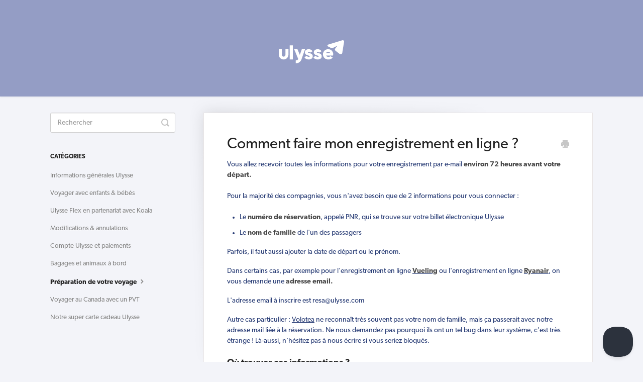

--- FILE ---
content_type: text/html; charset=utf-8
request_url: https://aide.ulysse.com/article/115-comment-faire-mon-enregistrement-en-ligne-en-periode-covid
body_size: 5114
content:


<!DOCTYPE html>
<html>
    
<head>
    <meta charset="utf-8"/>
    <title>Comment faire mon enregistrement en ligne ? - Aide</title>
    <meta name="viewport" content="width=device-width, maximum-scale=1"/>
    <meta name="apple-mobile-web-app-capable" content="yes"/>
    <meta name="format-detection" content="telephone=no">
    <meta name="description" content="Vous allez recevoir toutes les informations pour votre enregistrement par e-mail environ 72 heures avant votre départ. Pour la majorité des compagnies, vous n&#x27;a"/>
    <meta name="author" content="Ulysse"/>
    <link rel="canonical" href="https://aide.ulysse.com/article/115-comment-faire-mon-enregistrement-en-ligne-en-periode-covid"/>
    
        
   
            <meta name="twitter:card" content="summary"/>
            <meta name="twitter:title" content="Comment faire mon enregistrement en ligne ?" />
            <meta name="twitter:description" content="Vous allez recevoir toutes les informations pour votre enregistrement par e-mail environ 72 heures avant votre départ. Pour la majorité des compagnies, vous n&#x27;a"/>


    

    
        <link rel="stylesheet" href="//d3eto7onm69fcz.cloudfront.net/assets/stylesheets/launch-1769188798556.css">
    
    <style>
        body { background: #ffffff; }
        .navbar .navbar-inner { background: #ffffff; }
        .navbar .nav li a, 
        .navbar .icon-private-w  { color: #515b61; }
        .navbar .brand, 
        .navbar .nav li a:hover, 
        .navbar .nav li a:focus, 
        .navbar .nav .active a, 
        .navbar .nav .active a:hover, 
        .navbar .nav .active a:focus  { color: #0f2041; }
        .navbar a:hover .icon-private-w, 
        .navbar a:focus .icon-private-w, 
        .navbar .active a .icon-private-w, 
        .navbar .active a:hover .icon-private-w, 
        .navbar .active a:focus .icon-private-w { color: #0f2041; }
        #serp-dd .result a:hover,
        #serp-dd .result > li.active,
        #fullArticle strong a,
        #fullArticle a strong,
        .collection a,
        .contentWrapper a,
        .most-pop-articles .popArticles a,
        .most-pop-articles .popArticles a:hover span,
        .category-list .category .article-count,
        .category-list .category:hover .article-count { color: #316ce2; }
        #fullArticle, 
        #fullArticle p, 
        #fullArticle ul, 
        #fullArticle ol, 
        #fullArticle li, 
        #fullArticle div, 
        #fullArticle blockquote, 
        #fullArticle dd, 
        #fullArticle table { color:#283c75; }
    </style>
    
        <link rel="stylesheet" href="//storage.googleapis.com/ulysse-www/help-center/help-center.css">
    
    <link rel="apple-touch-icon-precomposed" href="//d33v4339jhl8k0.cloudfront.net/docs/assets/5d19e1b22c7d3a6ebd22c6f8/images/5fd38ac84eb32171b8037108/android-chrome-192x192.png">
    <link rel="shortcut icon" type="image/png" href="//d33v4339jhl8k0.cloudfront.net/docs/assets/5d19e1b22c7d3a6ebd22c6f8/images/5fd38aa33d1d2a5b1c5e9dbb/favicon.ico">
    <!--[if lt IE 9]>
    
        <script src="//d3eto7onm69fcz.cloudfront.net/assets/javascripts/html5shiv.min.js"></script>
    
    <![endif]-->
    
        <script type="application/ld+json">
        {"@context":"https://schema.org","@type":"WebSite","url":"https://aide.ulysse.com","potentialAction":{"@type":"SearchAction","target":"https://aide.ulysse.com/search?query={query}","query-input":"required name=query"}}
        </script>
    
        <script type="application/ld+json">
        {"@context":"https://schema.org","@type":"BreadcrumbList","itemListElement":[{"@type":"ListItem","position":1,"name":"Aide","item":"https://aide.ulysse.com"},{"@type":"ListItem","position":2,"name":"Français","item":"https://aide.ulysse.com/collection/1-francais"},{"@type":"ListItem","position":3,"name":"Comment faire mon enregistrement en ligne ?","item":"https://aide.ulysse.com/article/115-comment-faire-mon-enregistrement-en-ligne-en-periode-covid"}]}
        </script>
    
    
        <meta property="og:type" content="website">
<meta property="fb:app_id" content="266363870552963">
<meta name="twitter:card" content="summary_large_image">
<meta name="twitter:site" content="@ulyssetravel">
<meta property="og:image:width" content="1120">
<meta property="og:image:height" content="584">
<meta property="og:image:type" content="image/png">
<meta property="og:site_name" content="Service Client | Ulysse">
<meta property="title" content="Service Client | Ulysse">
<meta name="description" content="Vous avez une question? Trouvez toutes les informations concernant la gestion de vos réservations effectuées sur Ulysse dans notre centre d'assistance.">
<meta property="og:title" content="Service Client | Ulysse">
<meta property="og:description" content="Vous avez une question? Trouvez toutes les informations concernant la gestion de vos réservations effectuées sur Ulysse dans notre centre d'assistance.">
<meta property="og:url" content="//aide.ulysse.com/">
<meta property="og:image" content="https://storage.googleapis.com/ulysse-www/meta/fb.png">
<meta name="twitter:title" content="Service Client | Ulysse">
<meta name="twitter:description" content="Vous avez une question? Trouvez toutes les informations concernant la gestion de vos réservations effectuées sur Ulysse dans notre centre d'assistance.">
<meta name="twitter:image" content="https://storage.googleapis.com/ulysse-www/meta/fb.png">
<meta property="og:locale" content="fr_FR">
<link rel="canonical" href="//aide.ulysse.com/" />
<link rel="alternate" hreflang="x-default" href="//aide.ulysse.com/" />
<link rel="alternate" href="https://help.ulysse.com/" hreflang="en-EN" />

<script type="text/javascript">!function(e,t,n){function a(){var e=t.getElementsByTagName("script")[0],n=t.createElement("script");n.type="text/javascript",n.async=!0,n.src="https://beacon-v2.helpscout.net",e.parentNode.insertBefore(n,e)}if(e.Beacon=n=function(t,n,a){e.Beacon.readyQueue.push({method:t,options:n,data:a})},n.readyQueue=[],"complete"===t.readyState)return a();e.attachEvent?e.attachEvent("onload",a):e.addEventListener("load",a,!1)}(window,document,window.Beacon||function(){});</script>
<script type="text/javascript">window.Beacon('init', '444ca859-df4a-4580-a3a8-4eefb5ab7633')</script>
    
</head>
    
    <body>
        
<header id="mainNav" class="navbar">
    <div class="navbar-inner">
        <div class="container-fluid">
            <a class="brand" href="/">
            
                
                    <img src="//d33v4339jhl8k0.cloudfront.net/docs/assets/5d19e1b22c7d3a6ebd22c6f8/images/5fd38aa3c868cb6df3a80c75/Logo.png" alt="Aide" width="211" height="75">
                

            
            </a>
            
                <button type="button" class="btn btn-navbar" data-toggle="collapse" data-target=".nav-collapse">
                    <span class="sr-only">Toggle Navigation</span>
                    <span class="icon-bar"></span>
                    <span class="icon-bar"></span>
                    <span class="icon-bar"></span>
                </button>
            
            <div class="nav-collapse collapse">
                <nav role="navigation"><!-- added for accessibility -->
                <ul class="nav">
                    
                    
                    
                        <li id="contact"><a href="#" class="contactUs" onclick="window.Beacon('open')">Contact</a></li>
                        <li id="contactMobile"><a href="#" class="contactUs" onclick="window.Beacon('open')">Contact</a></li>
                    
                </ul>
                </nav>
            </div><!--/.nav-collapse -->
        </div><!--/container-->
    </div><!--/navbar-inner-->
</header>
        <section id="contentArea" class="container-fluid">
            <div class="row-fluid">
                <section id="main-content" class="span9">
                    <div class="contentWrapper">
                        
    
    <article id="fullArticle">
        <h1 class="title">Comment faire mon enregistrement en ligne ?</h1>
    
        <a href="javascript:window.print()" class="printArticle" title="Imprimer cet article" aria-label="Print this Article"><i class="icon-print"></i></a>
        <p>Vous allez recevoir toutes les informations pour votre enregistrement par e-mail <strong> environ 72 heures avant votre départ.</strong><br> <br> Pour la majorité des compagnies, vous n'avez besoin que de 2 informations pour vous connecter :</p>
<ul>
 <li>Le&nbsp;<strong>numéro de réservation</strong>, appelé PNR, qui se trouve sur votre billet électronique Ulysse</li>
 <li>Le&nbsp;<strong>nom de famille</strong>&nbsp;de l'un des passagers</li>
</ul>
<p>Parfois, il faut aussi ajouter la date de départ ou le prénom.</p>
<p>Dans certains cas, par exemple pour l'enregistrement en ligne <u><strong>Vueling</strong></u> ou l'enregistrement en ligne <u><strong>Ryanair</strong></u>, on vous demande une&nbsp;<strong>adresse email.</strong>&nbsp;</p>
<p>L'adresse email à inscrire est resa@ulysse.com</p>
<p>Autre cas particulier : <u>Volotea</u> ne reconnaît très souvent pas votre nom de famille, mais ça passerait avec notre adresse mail liée à la réservation. Ne nous demandez pas pourquoi ils ont un tel bug dans leur système, c'est très étrange ! Là-aussi, n'hésitez pas à nous écrire si vous seriez bloqués.</p>
<h4>Où trouver ces informations ?</h4>
<p>Pas de panique ! Ces informations sont récapitulées dans le mail que nous vous envoyons quelques jours avant le voyage.</p>
    </article>
    
        <div class="articleRatings" data-article-url="https://aide.ulysse.com/article/115-comment-faire-mon-enregistrement-en-ligne-en-periode-covid">
            <span class="articleRatings-question">Alors, satisfait de la réponse ?</span>
            <span class="articleRatings-feedback">
                <span class="articleRatings-feedback-tick">
                    <svg height="20" viewBox="0 0 20 20" width="20" xmlns="http://www.w3.org/2000/svg">
                        <path d="m8 14a.997.997 0 0 1 -.707-.293l-2-2a.999.999 0 1 1 1.414-1.414l1.293 1.293 4.293-4.293a.999.999 0 1 1 1.414 1.414l-5 5a.997.997 0 0 1 -.707.293" fill="#2CC683" fill-rule="evenodd"/>
                    </svg>
                </span>
                <span class="articleRatings-feedback-message">Merci pour votre avis !</span>
            </span>
            <span class="articleRatings-failure">Il y a eu un problème lors de la transmission de votre avis</span>
            <div class="articleRatings-actions">
                <button class="rateAction rateAction--positive" data-rating="positive">
                    <span class="sr-only">Yes</span>
                    <span class="rating-face">
                        <svg xmlns="http://www.w3.org/2000/svg" width="24" height="24">
                            <path fill-rule="evenodd" d="M5.538 14.026A19.392 19.392 0 0 1 12 12.923c2.26 0 4.432.388 6.462 1.103-1.087 2.61-3.571 4.436-6.462 4.436-2.891 0-5.375-1.825-6.462-4.436zm1.847-3.872a1.846 1.846 0 1 1 0-3.692 1.846 1.846 0 0 1 0 3.692zm9.23 0a1.846 1.846 0 1 1 0-3.692 1.846 1.846 0 0 1 0 3.692z"/>
                        </svg>
                    </span>
                </button>
                <button class="rateAction rateAction--negative" data-rating="negative">
                    <span class="sr-only">No</span>
                    <span class="rating-face">
                        <svg xmlns="http://www.w3.org/2000/svg" width="24" height="24">
                            <path fill-rule="evenodd" d="M7.385 13.846a1.846 1.846 0 1 1 0-3.692 1.846 1.846 0 0 1 0 3.692zm9.23 0a1.846 1.846 0 1 1 0-3.692 1.846 1.846 0 0 1 0 3.692zm-.967 4.95a.992.992 0 0 1-.615-.212c-1.701-1.349-4.364-1.349-6.065 0a.998.998 0 0 1-1.36-.123.895.895 0 0 1 .127-1.3A6.897 6.897 0 0 1 12 15.692c1.555 0 3.069.521 4.266 1.467.41.326.467.909.127 1.3a.982.982 0 0 1-.745.335z"/>
                        </svg>
                    </span>
                </button>
            </div>
        </div>
     

    <section class="articleFoot">
    
        <i class="icon-contact"></i>
        <p class="help">Vous avez encore besoin d&#x27;aide ?
            <a id="sbContact" href="#" class="contactUs" onclick="window.Beacon('open')">Contactez-nous !</a>
            <a id="sbContactMobile" href="#" class="contactUs" onclick="window.Beacon('open')">Contactez-nous !</a>
        </p>
    

    <time class="lu" datetime=2023-03-02 >Dernière mise à jour le  Mars 2, 2023</time>
    </section>

                    </div><!--/contentWrapper-->
                    
                </section><!--/content-->
                <aside id="sidebar" class="span3">
                 

<form action="/search" method="GET" id="searchBar" class="sm" autocomplete="off">
    
                    <input type="hidden" name="collectionId" value="5d27447a042863478674c845"/>
                    <input type="text" name="query" title="search-query" class="search-query" placeholder="Rechercher " value="" aria-label="Rechercher " />
                    <button type="submit">
                        <span class="sr-only">Toggle Search</span>
                        <i class="icon-search"></i>
                    </button>
                    <div id="serp-dd" style="display: none;" class="sb">
                        <ul class="result">
                        </ul>
                    </div>
                
</form>

                
                    <h3>Catégories</h3>
                    <ul class="nav nav-list">
                    
                        
                            <li ><a href="/category/38-new-articles">Informations générales Ulysse  <i class="icon-arrow"></i></a></li>
                        
                    
                        
                            <li ><a href="/category/182-voyager-avec-enfants">Voyager avec enfants &amp; bébés  <i class="icon-arrow"></i></a></li>
                        
                    
                        
                            <li ><a href="/category/110-service-annulation-koala">Ulysse Flex en partenariat avec Koala  <i class="icon-arrow"></i></a></li>
                        
                    
                        
                            <li ><a href="/category/62-gerer-ma-reservation">Modifications &amp; annulations  <i class="icon-arrow"></i></a></li>
                        
                    
                        
                            <li ><a href="/category/61-mon-compte-ulysse">Compte Ulysse et paiements  <i class="icon-arrow"></i></a></li>
                        
                    
                        
                            <li ><a href="/category/59-pre-reservation">Bagages et animaux à bord  <i class="icon-arrow"></i></a></li>
                        
                    
                        
                            <li  class="active" ><a href="/category/7-recherche-de-billet-et-reservation">Préparation de votre voyage  <i class="icon-arrow"></i></a></li>
                        
                    
                        
                            <li ><a href="/category/5-ulysse">Voyager au Canada avec un PVT  <i class="icon-arrow"></i></a></li>
                        
                    
                        
                            <li ><a href="/category/9-cartes-cadeau">Notre super carte cadeau Ulysse  <i class="icon-arrow"></i></a></li>
                        
                    
                    </ul>
                
                </aside><!--/span-->
            </div><!--/row-->
            <div id="noResults" style="display:none;">Désolés, pas de résultats trouvés...</div>
            <footer>
                

<p>&copy;
    
        <a href="https://ulysse.travel">Ulysse</a>
    
    2026. <span>Powered by <a rel="nofollow noopener noreferrer" href="https://www.helpscout.com/docs-refer/?co=Ulysse&utm_source=docs&utm_medium=footerlink&utm_campaign=Docs+Branding" target="_blank">Help Scout</a></span>
    
        
    
</p>

            </footer>
        </section><!--/.fluid-container-->
        
            

<script id="beaconLoader" type="text/javascript">!function(e,t,n){function a(){var e=t.getElementsByTagName("script")[0],n=t.createElement("script");n.type="text/javascript",n.async=!0,n.src="https://beacon-v2.helpscout.net",e.parentNode.insertBefore(n,e)}if(e.Beacon=n=function(t,n,a){e.Beacon.readyQueue.push({method:t,options:n,data:a})},n.readyQueue=[],"complete"===t.readyState)return a();e.attachEvent?e.attachEvent("onload",a):e.addEventListener("load",a,!1)}(window,document,window.Beacon||function(){});</script>
<script type="text/javascript">window.Beacon('init', '16e18e49-82c4-4ec3-8cc0-89b2eb1ffaad')</script>

<script type="text/javascript">
    function hashChanged() {
        var hash = window.location.hash.substring(1); 
        if (hash === 'contact') {
            window.Beacon('open')
        }
    }

    if (window.location.hash) {
        hashChanged()
    }

    window.onhashchange = function () {
        hashChanged()
    }

    window.addEventListener('hashchange', hashChanged, false);

</script>

        
        
    <script src="//d3eto7onm69fcz.cloudfront.net/assets/javascripts/app4.min.js"></script>

<script>
// keep iOS links from opening safari
if(("standalone" in window.navigator) && window.navigator.standalone){
// If you want to prevent remote links in standalone web apps opening Mobile Safari, change 'remotes' to true
var noddy, remotes = false;
document.addEventListener('click', function(event) {
noddy = event.target;
while(noddy.nodeName !== "A" && noddy.nodeName !== "HTML") {
noddy = noddy.parentNode;
}

if('href' in noddy && noddy.href.indexOf('http') !== -1 && (noddy.href.indexOf(document.location.host) !== -1 || remotes)){
event.preventDefault();
document.location.href = noddy.href;
}

},false);
}
</script>
        
    </body>
</html>




--- FILE ---
content_type: text/css
request_url: https://storage.googleapis.com/ulysse-www/help-center/help-center.css
body_size: 3290
content:
@import url("https://use.typekit.net/xcy2dgm.css");
body {
  font-family:canada-type-gibson,sans-serif;
  background-color:#F3F4F9;
}
h1, h2, h3, h4, h5, h6 {
  color: #0F2041;
}

#docsSearch h1 {
  color: #fff;
}

input, button, select, textarea {
  font-family:canada-type-gibson,sans-serif;
}
#searchBar button {
  border: 1px solid #E8E8E8;
  background: #0F2041;
}
#searchBar button:hover {
  background: #e52e52;
}
#mainNav {
  background-image: url('https://storage.googleapis.com/ulysse-www/help-center/siege.png');
  background-repeat: no-repeat;
  background-position: top right;
}
@media screen and (max-width: 759px) {
  #docsSearch {
    background-image: none;
  }
}
#docsSearch, .navbar .navbar-inner {
  background-color: #949DC5;
}
#serp-dd .result a:hover, #serp-dd .result > li.active, #fullArticle strong a, #fullArticle a strong, .collection a, .contentWrapper a, .most-pop-articles .popArticles a, .most-pop-articles .popArticles a:hover span, .category-list .category .article-count, .category-list .category:hover .article-count {
  color: #0F2041;
}
.category-list h3 {
  color: #0F2041;
  font-weight: 500;
}
footer p {
  color:rgba(32, 55, 78, 0.5);
}
.category-list .category .article-count, .category-list .category:hover .article-count {
  color: #316CE2;
  font-weight: 500;
}
.navbar .brand {
  background: url('https://storage.googleapis.com/ulysse-www/help-center/logo.svg') no-repeat;
  /* background-position: 0px -40px; */
  background-size: 130px;
  height: 70px;
  width: 150px;
  margin: 80px auto 0px auto;
  float: inherit;
}
.navbar .brand img {
  display: none;
}
#contact a {
  display: none;
}
.category-list .category {
  background-color: #FFF;
  box-sizing: border-box;
  display: inline-block;
  margin: 0 30px 30px 0;
  padding: 135px 50px 40px;
  transition: all 0.25s ease-in-out;
  width: 100%;
  border-color: rgba(32, 55, 78, 0.1);
  border-radius: 20px;
}

@media screen and (max-width: 759px) {
  .category-list .category {
    margin-right: 0;
  }
}

@media screen and (min-width: 760px) and (max-width: 1104px) {
  .category-list .category {
    width: calc(100%/2 - 17px);
  }

  .category-list .category:nth-child(even) {
    margin-right: 0;
  }
}

@media screen and (min-width: 1105px) {
  .category-list .category {
    width: calc(100%/3 - 33px);
  }
}

.category-list .category, .category-list .category:hover {
  background-repeat: no-repeat;
  background-position: center 26px;
  background-size: 100px 100px;
}

#category-38 {
  background-image: url('https://storage.googleapis.com/ulysse-www/help-center/flex.png?v4');
}
#category-182 {
  background-image: url('https://storage.googleapis.com/ulysse-www/help-center/compte-ulysse.png?v4');
}
#category-110 {
  background-image: url('https://storage.googleapis.com/ulysse-www/help-center/general.png?v4');
}
#category-62 {
  background-image: url('https://storage.googleapis.com/ulysse-www/help-center/modification-new.png?v4');
}
#category-61 {
  background-image: url('https://storage.googleapis.com/ulysse-www/help-center/paiement-new.png?v4');
}
#category-59 {
  background-image: url('https://storage.googleapis.com/ulysse-www/help-center/reservation.png?v4');
}
#category-7 {
  background-image: url('https://storage.googleapis.com/ulysse-www/help-center/avant-depart.png?v4');
}
#category-5 {
  background-image: url('https://storage.googleapis.com/ulysse-www/help-center/pvt-new.png?v4');
}
#category-9 {
  background-image: url('https://storage.googleapis.com/ulysse-www/help-center/gift-card.png?v4');
}

--- FILE ---
content_type: image/svg+xml
request_url: https://storage.googleapis.com/ulysse-www/help-center/logo.svg
body_size: 4419
content:
<svg width="688" height="244" viewBox="0 0 688 244" fill="none" xmlns="http://www.w3.org/2000/svg">
<path d="M179.376 243.99H178.551V212.974H179.376C184.448 213.008 189.45 211.784 193.933 209.41C198.415 207.036 202.239 203.586 205.06 199.371L161.863 94.8217H196.543L221.443 155.117L242.525 94.8488L276.502 94.815L238.699 202.932C234.289 215.069 226.219 225.537 215.604 232.893C204.988 240.248 192.351 244.128 179.437 243.997L179.376 243.99ZM480.872 187.904C470.919 177.475 465.348 163.623 465.311 149.208C465.273 134.793 470.771 120.913 480.669 110.431C485.88 105.231 492.107 101.161 498.961 98.4739C505.815 95.7871 513.149 94.5416 520.507 94.815C527.516 94.6059 534.489 95.8902 540.964 98.5826C547.439 101.275 553.266 105.314 558.059 110.431C563.07 115.511 566.998 121.554 569.604 128.196C572.21 134.837 573.44 141.939 573.22 149.07C573.229 153.212 572.81 157.345 571.969 161.402L498.297 161.436C501.832 171.085 510.132 175.815 523.203 175.815C526.89 176.007 530.574 175.41 534.011 174.063C537.447 172.716 540.556 170.65 543.129 168.004L568.022 182.14C562.856 189.166 556.01 194.784 548.11 198.482C540.211 202.179 531.511 203.837 522.805 203.304C515.141 203.667 507.482 202.491 500.28 199.846C493.078 197.201 486.479 193.14 480.872 187.904V187.904ZM497.661 138.42H542.27C541.219 133.498 538.401 129.13 534.349 126.142C530.297 123.154 525.291 121.753 520.277 122.202C515.177 121.681 510.063 123.043 505.897 126.03C501.732 129.017 498.803 133.424 497.661 138.42V138.42ZM364.165 178.863L391.086 163.652C392.182 167.39 394.532 170.638 397.741 172.847C400.95 175.056 404.823 176.092 408.707 175.781C416.142 175.781 419.893 173.754 419.893 169.416C419.893 165.308 411.782 162.841 401.86 160.375C387.558 156.449 368.91 149.482 368.91 128.521C368.71 123.749 369.66 118.998 371.681 114.67C373.702 110.343 376.734 106.564 380.522 103.654C388.939 97.5681 399.144 94.4604 409.525 94.8217C417.607 94.5708 425.611 96.4762 432.713 100.342C439.815 104.207 445.76 109.894 449.936 116.817L423.414 131.007C422.205 128.33 420.253 126.055 417.79 124.453C415.327 122.85 412.456 121.987 409.518 121.966C403.719 121.966 400.806 123.817 400.806 127.723C400.806 131.825 408.916 134.082 418.859 136.758C433.154 139.839 452.018 147.245 451.809 169.639C452.074 174.565 451.069 179.476 448.891 183.902C446.714 188.328 443.436 192.121 439.372 194.918C430.232 200.748 419.544 203.683 408.707 203.338C386.957 203.318 372.033 195.101 364.165 178.863ZM269.743 178.863L296.677 163.652C297.772 167.39 300.123 170.638 303.332 172.847C306.541 175.056 310.414 176.092 314.298 175.781C321.733 175.781 325.484 173.754 325.484 169.416C325.484 165.308 317.373 162.841 307.451 160.375C293.19 156.449 274.508 149.482 274.508 128.521C274.306 123.75 275.255 119.001 277.273 114.673C279.292 110.345 282.321 106.566 286.106 103.654C294.529 97.5704 304.738 94.4631 315.122 94.8217C323.204 94.5699 331.207 96.4749 338.309 100.341C345.41 104.206 351.353 109.893 355.527 116.817L329.005 131.007C327.797 128.329 325.845 126.054 323.382 124.452C320.919 122.849 318.048 121.986 315.109 121.966C309.31 121.966 306.397 123.817 306.397 127.723C306.43 131.825 314.507 134.082 324.45 136.758C338.711 139.839 357.616 147.245 357.413 169.639C357.675 174.565 356.669 179.476 354.49 183.902C352.312 188.327 349.034 192.121 344.97 194.918C335.83 200.748 325.141 203.683 314.305 203.338C292.575 203.318 277.624 195.101 269.75 178.863H269.743ZM114.639 203.318V54.1088H148.359V203.304L114.639 203.318ZM0 153.989V94.8082H31.6791V153.989C31.5539 157.339 32.3482 160.66 33.9756 163.591C35.6031 166.523 38.0017 168.953 40.9118 170.619C43.8583 172.324 47.2028 173.222 50.6076 173.222C54.0123 173.222 57.3568 172.324 60.3033 170.619C63.2134 168.953 65.612 166.523 67.2395 163.591C68.8669 160.66 69.6612 157.339 69.536 153.989V94.8082H101.181V153.989C100.876 167.197 95.4133 179.762 85.9615 188.995C76.5097 198.229 63.8192 203.399 50.6042 203.399C37.3893 203.399 24.6988 198.229 15.247 188.995C5.79525 179.762 0.332493 167.197 0.0270209 153.989H0ZM641.688 145.623L597.079 110.864C593.722 108.077 591.595 104.083 591.154 99.7435C590.712 95.4037 591.993 91.0642 594.72 87.659L615.172 61.704C615.916 60.7512 614.977 59.4065 613.929 59.9133L565.609 83.4491C563.629 84.4321 561.445 84.9335 559.234 84.9123C557.024 84.8912 554.85 84.3482 552.889 83.3276L517.58 64.9071C515.9 63.919 514.539 62.4701 513.658 60.7322C512.776 58.9943 512.412 57.0402 512.608 55.1015C512.803 53.1629 513.551 51.3209 514.761 49.794C515.972 48.2671 517.595 47.1192 519.439 46.4865L669.96 0.482502C672.343 -0.151367 674.849 -0.160851 677.236 0.454972C679.623 1.07079 681.811 2.2912 683.59 3.99841C685.368 5.70562 686.676 7.84203 687.388 10.2017C688.1 12.5615 688.192 15.0649 687.655 17.4705L668.899 133.386C668.342 137.636 666.289 141.548 663.109 144.422C659.928 147.296 655.828 148.944 651.542 149.07C647.963 149.065 644.49 147.85 641.688 145.623V145.623Z" fill="white"/>
</svg>
